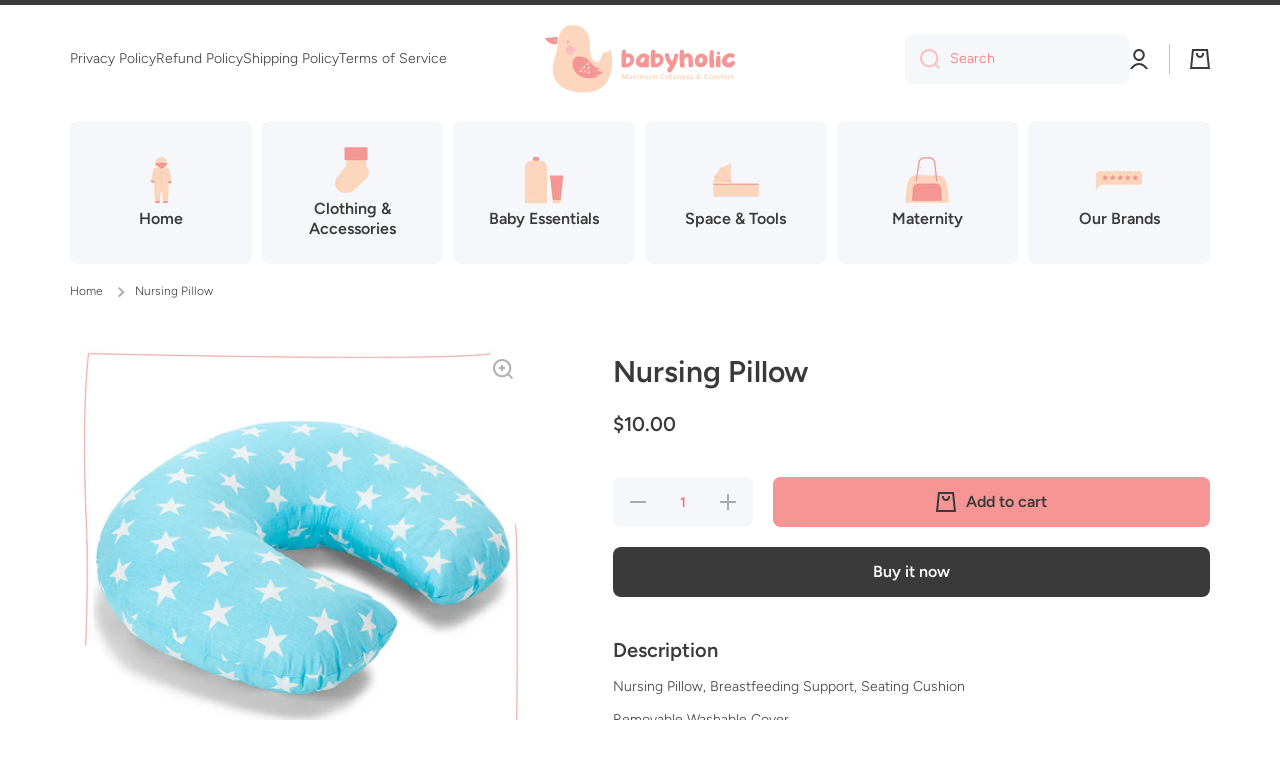

--- FILE ---
content_type: image/svg+xml
request_url: https://babyholic.com/cdn/shop/files/Asset_1-logo.svg?v=1724932431&width=190
body_size: 4630
content:
<svg viewBox="0 0 705.199 252.715" xmlns="http://www.w3.org/2000/svg" id="b"><g id="c"><path style="fill:#f59694;" d="m330.75,125.142c2.766,15.259-9.994,30.518-25.967,32.838-2.052.268-4.105.179-6.157-.625-4.373,1.785-11.958,1.696-13.474-3.033-2.231-7.05-1.963-48.811.357-55.86.268-.981,1.338-6.247,6.514-6.336,9.012-.178,8.209,5.979,8.209,5.979,0,0-.089,3.48-.089,8.745,13.296-4.551,28.198,4.016,30.607,18.293Zm-29.893-3.123c-.536,8.655-.357,16.329.178,21.862h.179c19.988.535,21.951-29.982-.357-21.862Z"></path><path style="fill:#f59694;" d="m385.275,148.521c.268,3.569.714,5.801.804,6.068.624,1.249-2.945,2.766-6.782,3.569-4.104.714-8.478.535-9.727-1.963-.179-.357-.268-.715-.535-1.25-9.727,6.336-23.915,2.855-29.626-8.031-6.693-13.117,2.142-32.034,17.044-38.459,6.336-2.677,20.791-4.373,24.896,3.48,6.335,1.16,5.442,4.64,5.442,4.64-1.249,10.083-2.677,21.327-1.517,31.945Zm-31.143-16.24c-2.142,8.566,6.693,13.028,13.029,1.695,1.963-3.748,2.588-8.209,3.658-13.296q-.178,0-.268-.089c-7.049,0-14.366,3.748-16.419,11.689Z"></path><path style="fill:#f59694;" d="m439.62,125.142c2.767,15.259-9.994,30.518-25.967,32.838-2.052.268-4.104.179-6.156-.625-4.373,1.785-11.958,1.696-13.475-3.033-2.23-7.05-1.963-48.811.356-55.86.269-.981,1.339-6.247,6.515-6.336,9.013-.178,8.209,5.979,8.209,5.979,0,0-.089,3.48-.089,8.745,13.296-4.551,28.197,4.016,30.606,18.293Zm-29.893-3.123c-.535,8.655-.357,16.329.179,21.862h.178c19.988.535,21.952-29.982-.356-21.862Z"></path><path style="fill:#f59694;" d="m494.769,113.898c-3.569,20.881-11.868,43.456-26.859,60.768-3.302,3.837-5.979,4.104-10.44.268-2.944-2.677-5.086-6.604-3.391-9.904,2.588-4.908,6.246-9.103,9.19-14.01-10.797-8.656-16.954-25.164-18.649-38.638-.803-6.693,11.868-11.601,13.92-4.462,2.855,9.994,6.515,21.773,13.296,27.305,3.392-7.228,6.247-14.723,8.21-22.754.714-3.48,2.855-6.425,7.228-6.336,4.283.089,8.566,2.945,7.496,7.764Z"></path><path style="fill:#f59694;" d="m541.886,157.801c-3.926.09-8.209-1.428-9.102-5.443-.714-3.033-.446-15.526-.179-22.13.714-15.526-13.385-12.938-15.883.893.624,11.957,1.784,22.665,1.873,23.201,1.071,4.193-14.099,7.585-16.508.803-3.034-7.941-3.48-51.845-.535-59.162.624-1.696,2.142-3.48,5.889-3.659,9.013-.268,8.21,5.89,8.21,5.89,0,4.194.089,8.388.179,13.206,10.083-12.225,30.339-6.781,32.392,12.404.714,6.693.893,18.65.981,29.268.446,2.678-3.302,4.552-7.317,4.729Z"></path><path style="fill:#f59694;" d="m555.899,134.154c-.179-5.354,1.07-10.708,3.747-15.348,4.105-6.871,10.976-11.958,19.811-12.136,12.136-.179,24.449,8.656,24.093,24.182,0,31.054-46.669,38.728-47.65,3.302Zm15.169-1.606c0,13.475,13.831,11.779,15.081-.356,1.605-14.902-15.081-14.635-15.081.356Z"></path><path style="fill:#f59694;" d="m628.626,154.945c1.16,4.194-14.099,7.674-16.598.893-4.104-13.385-1.963-46.044.089-56.128.179-.892.09-6.246,6.693-6.246,3.747.178,8.923,1.695,8.03,6.246-1.16,12.136.536,48.187,1.785,55.235Z"></path><path style="fill:#f59694;" d="m651.114,155.838c.714,2.855-14.991,3.302-16.508-1.16-1.696-4.193.356-26.681,1.159-35.068.09-.536-.535-3.927,6.068-4.283,9.013-.625,8.566,3.569,8.566,3.569.714.625.624,36.407.714,36.942Zm-7.585-44.527c-3.391,0-6.157-2.677-6.157-6.247,0-3.48,2.767-6.246,6.157-6.246,3.658,0,6.425,2.766,6.425,6.246,0,3.569-2.767,6.247-6.425,6.247Z"></path><path style="fill:#f59694;" d="m677.26,126.569c-4.907,6.782-4.551,16.419,7.764,14.188,2.855-.625,6.514-2.41,7.674-4.729.893-1.249,2.499-3.569,5.801-2.855,6.514,1.338,9.102,10.351,4.016,15.973-13.475,14.812-39.709,12.582-44.885-8.566-4.104-17.312,10.352-34.266,28.822-35.693,6.871-.536,15.795,1.963,17.579,7.496,1.16,3.926-.535,9.637-6.246,9.637-3.837,0-7.229-2.677-10.798-1.963-3.926.714-7.853,3.837-9.727,6.514Z"></path><path style="fill:#fcd6bd;" d="m306.755,202.272c-.79,0-1.415-.225-1.875-.675-.46-.449-.69-1.102-.69-1.957,0-1.338-.088-3.399-.264-6.185-.175-2.785-.34-4.639-.493-5.56-.46,1.074-.768,1.853-.921,2.335l-2.763,8.521c-.482,1.47-1.031,2.644-1.645,3.521h-1.053c-1.425,0-2.489-1.053-3.191-3.158l-2.829-8.356c-.395-1.097-.768-2.062-1.119-2.895-.241,1.294-.444,3.492-.609,6.596s-.247,5.708-.247,7.813h-1.382c-.746,0-1.349-.23-1.809-.69-.461-.461-.691-1.108-.691-1.941,0-2.171.17-5.071.51-8.701s.696-6.465,1.069-8.505h.855c2.808,0,4.617,1.119,5.428,3.356l2.764,7.764c.592,1.688.965,2.949,1.119,3.783.175-.768.362-1.447.559-2.04l2.303-7.04c1.009-3.07,2.04-5.012,3.092-5.823h.461c2.303,0,3.619,1.371,3.948,4.112.197,1.711.406,4.294.625,7.748s.329,6.113.329,7.978h-1.48Z"></path><path style="fill:#fcd6bd;" d="m322.15,201.038c-1.053.998-2.401,1.497-4.046,1.497h-.756c-1.755,0-3.191-.444-4.31-1.333-1.118-.888-1.678-2.023-1.678-3.405,0-3.114,2.479-4.671,7.435-4.671h1.283v-.197c0-1.031-.247-1.744-.74-2.139-.494-.395-1.311-.592-2.451-.592-2.237,0-3.816.57-4.737,1.71h-.131v-1.184c0-.965.45-1.815,1.349-2.55.899-.734,2.248-1.103,4.046-1.103,1.864,0,3.383.516,4.557,1.547,1.173,1.03,1.76,2.741,1.76,5.132v3.421c0,1.579-.526,2.868-1.579,3.866Zm-2.04-5.247h-1.316c-1.36,0-2.303.153-2.829.46-.526.308-.79.778-.79,1.415,0,.57.225,1.02.674,1.349s1.08.493,1.892.493c1.579,0,2.369-.768,2.369-2.303v-1.414Z"></path><path style="fill:#fcd6bd;" d="m339.321,201.976c-.417.351-1.02.526-1.809.526-.768,0-1.453-.225-2.056-.675-.603-.449-1.234-1.179-1.892-2.188l-1.612-2.468c-1.009,1.119-1.7,2.034-2.072,2.747-.373.713-.614,1.52-.724,2.418h-1.678c-.438,0-.806-.131-1.102-.395-.296-.263-.444-.581-.444-.954,0-.833.225-1.634.674-2.401s1.19-1.7,2.221-2.796l1.217-1.316-1.579-2.27c-.702-.987-1.195-1.7-1.48-2.139s-.548-.91-.79-1.415c-.241-.504-.373-.942-.395-1.315h2.204c.855,0,1.952.943,3.29,2.829l1.546,2.171c1.162-1.315,1.924-2.28,2.286-2.895s.598-1.305.708-2.072h1.415c.504,0,.883.147,1.135.443.252.297.378.675.378,1.136,0,1.096-1.338,3.125-4.014,6.086l1.645,2.368c.833,1.206,1.469,2.013,1.908,2.418.438.406.987.675,1.645.807,0,.548-.208.997-.625,1.349Z"></path><path style="fill:#fcd6bd;" d="m346.328,185.642c-.438.428-.954.642-1.546.642s-1.097-.214-1.514-.642c-.417-.428-.625-.938-.625-1.53s.208-1.096.625-1.513c.417-.417.921-.625,1.514-.625s1.107.208,1.546.625c.439.417.658.921.658,1.513s-.219,1.103-.658,1.53Zm2.78,16.252c-.34.34-.904.51-1.694.51-1.426,0-2.522-.396-3.29-1.185s-1.151-1.941-1.151-3.454v-10.1h1.053c1.754,0,2.632.921,2.632,2.763v6.975c0,.746.17,1.262.51,1.547.34.285.927.428,1.76.428h.691v.789c0,.812-.17,1.387-.51,1.728Z"></path><path style="fill:#fcd6bd;" d="m372.844,202.272c-1.864,0-2.797-.899-2.797-2.697v-5.758c0-1.184-.241-2.066-.724-2.648-.482-.581-1.151-.871-2.007-.871-.768,0-1.382.269-1.842.806-.461.537-.691,1.3-.691,2.286v8.883h-.987c-.833,0-1.491-.235-1.974-.707s-.724-1.135-.724-1.99v-5.758c0-1.184-.247-2.066-.74-2.648-.493-.581-1.168-.871-2.023-.871-.745,0-1.354.285-1.825.855s-.708,1.349-.708,2.335v8.784h-.987c-.79,0-1.437-.241-1.941-.724s-.756-1.141-.756-1.974v-5.79c0-2.084.559-3.734,1.678-4.951,1.119-1.218,2.774-1.826,4.968-1.826,1.864,0,3.378.778,4.54,2.336.438-.702,1.036-1.267,1.793-1.694s1.585-.642,2.484-.642c1.798,0,3.278.543,4.44,1.629,1.163,1.085,1.744,2.647,1.744,4.688v8.948h-.921Z"></path><path style="fill:#fcd6bd;" d="m384.62,202.601c-1.908,0-3.481-.604-4.721-1.81s-1.858-2.862-1.858-4.968v-8.487h.69c2.04,0,3.06.888,3.06,2.665v5.461c0,1.315.274,2.286.822,2.911.549.625,1.272.938,2.172.938,1.732,0,2.599-1.195,2.599-3.586v-8.389h.69c2.04,0,3.06.888,3.06,2.665v5.592c0,4.672-2.171,7.008-6.514,7.008Z"></path><path style="fill:#fcd6bd;" d="m416.168,202.272c-1.864,0-2.797-.899-2.797-2.697v-5.758c0-1.184-.241-2.066-.724-2.648-.482-.581-1.151-.871-2.007-.871-.768,0-1.382.269-1.842.806-.461.537-.691,1.3-.691,2.286v8.883h-.987c-.833,0-1.491-.235-1.974-.707s-.724-1.135-.724-1.99v-5.758c0-1.184-.247-2.066-.74-2.648-.493-.581-1.168-.871-2.023-.871-.745,0-1.354.285-1.825.855s-.708,1.349-.708,2.335v8.784h-.986c-.79,0-1.437-.241-1.941-.724-.504-.482-.757-1.141-.757-1.974v-5.79c0-2.084.56-3.734,1.678-4.951,1.119-1.218,2.774-1.826,4.968-1.826,1.864,0,3.378.778,4.54,2.336.438-.702,1.036-1.267,1.793-1.694s1.585-.642,2.484-.642c1.798,0,3.278.543,4.44,1.629,1.163,1.085,1.744,2.647,1.744,4.688v8.948h-.921Z"></path><path style="fill:#fcd6bd;" d="m443.241,187.731c-.57-.745-1.365-1.288-2.385-1.628-1.021-.341-2.034-.511-3.043-.511-1.799,0-3.279.593-4.441,1.777-1.162,1.184-1.744,2.73-1.744,4.639,0,2.259.576,3.991,1.728,5.197s2.682,1.81,4.589,1.81c.987,0,1.975-.181,2.961-.543.987-.361,1.755-.828,2.303-1.398h.132v1.48c0,1.272-.598,2.237-1.793,2.896s-2.571.986-4.129.986c-2.697,0-5-.921-6.908-2.763-1.908-1.843-2.862-4.211-2.862-7.106,0-3.07.938-5.576,2.813-7.517,1.875-1.941,4.314-2.912,7.319-2.912,1.688,0,3.049.352,4.079,1.053,1.031.702,1.547,1.711,1.547,3.026v1.514h-.165Z"></path><path style="fill:#fcd6bd;" d="m453.503,202.601c-1.908,0-3.481-.604-4.721-1.81s-1.858-2.862-1.858-4.968v-8.487h.69c2.04,0,3.06.888,3.06,2.665v5.461c0,1.315.274,2.286.822,2.911.549.625,1.272.938,2.172.938,1.732,0,2.599-1.195,2.599-3.586v-8.389h.69c2.04,0,3.06.888,3.06,2.665v5.592c0,4.672-2.171,7.008-6.514,7.008Z"></path><path style="fill:#fcd6bd;" d="m465.33,185.231c.581-.834,1.223-1.25,1.925-1.25h.888v3.355h5.165v1.546c0,.438-.197.839-.592,1.201-.396.361-.943.543-1.646.543h-2.928v5.855c0,1.776.778,2.665,2.336,2.665,1.229,0,2.116-.176,2.665-.526h.164v1.315c0,.79-.279,1.404-.839,1.843s-1.376.657-2.451.657c-1.842,0-3.229-.477-4.161-1.431-.933-.954-1.398-2.319-1.398-4.096v-8.948c0-.987.291-1.897.872-2.73Z"></path><path style="fill:#fcd6bd;" d="m486.761,195.609c-1.075.538-2.873.807-5.396.807h-2.435c.153.921.614,1.661,1.382,2.221.768.559,1.7.839,2.797.839,2.039,0,3.563-.472,4.572-1.415h.132v1.185c0,2.237-1.799,3.355-5.396,3.355-1.93,0-3.63-.702-5.099-2.105-1.47-1.403-2.204-3.202-2.204-5.396,0-2.456.674-4.419,2.022-5.889s3.099-2.204,5.247-2.204c1.623,0,3.027.537,4.211,1.612,1.185,1.074,1.777,2.467,1.777,4.178,0,1.338-.538,2.275-1.612,2.812Zm-2.632-4.935c-.505-.384-1.195-.575-2.072-.575-.855,0-1.579.312-2.172.938-.592.625-.91,1.376-.954,2.253v.494h1.646c1.71,0,2.856-.104,3.438-.312.581-.209.872-.587.872-1.136,0-.724-.253-1.277-.757-1.661Z"></path><path style="fill:#fcd6bd;" d="m503.868,202.272c-.812,0-1.464-.23-1.958-.69-.493-.461-.74-1.042-.74-1.744v-5.922c0-2.412-1.009-3.618-3.026-3.618-.812,0-1.464.296-1.957.888-.494.593-.74,1.415-.74,2.468v8.619h-1.086c-.768,0-1.393-.23-1.875-.69-.482-.461-.724-1.042-.724-1.744v-6.448c0-1.732.575-3.229,1.727-4.49s2.813-1.892,4.984-1.892c1.82,0,3.345.587,4.573,1.76,1.228,1.174,1.842,2.78,1.842,4.819v8.686h-1.02Z"></path><path style="fill:#fcd6bd;" d="m519.987,195.609c-1.075.538-2.873.807-5.396.807h-2.435c.153.921.614,1.661,1.382,2.221.768.559,1.7.839,2.797.839,2.039,0,3.563-.472,4.572-1.415h.132v1.185c0,2.237-1.799,3.355-5.396,3.355-1.93,0-3.63-.702-5.099-2.105-1.47-1.403-2.205-3.202-2.205-5.396,0-2.456.675-4.419,2.023-5.889s3.099-2.204,5.247-2.204c1.623,0,3.027.537,4.211,1.612,1.185,1.074,1.777,2.467,1.777,4.178,0,1.338-.538,2.275-1.612,2.812Zm-2.632-4.935c-.505-.384-1.195-.575-2.072-.575-.855,0-1.579.312-2.172.938-.592.625-.91,1.376-.954,2.253v.494h1.646c1.71,0,2.856-.104,3.438-.312.581-.209.872-.587.872-1.136,0-.724-.253-1.277-.757-1.661Z"></path><path style="fill:#fcd6bd;" d="m533.951,201.269c-1.086.888-2.616,1.332-4.59,1.332-1.359,0-2.5-.296-3.421-.889-.922-.592-1.382-1.271-1.382-2.039v-1.678h.132c.438.372,1.085.701,1.94.986s1.7.428,2.533.428c1.82,0,2.73-.548,2.73-1.645,0-.438-.203-.773-.608-1.004-.406-.229-1.233-.433-2.484-.608-3.114-.417-4.671-1.743-4.671-3.98,0-1.426.587-2.643,1.76-3.651,1.174-1.009,2.692-1.514,4.557-1.514,1.557,0,2.741.323,3.553.971.812.646,1.218,1.387,1.218,2.221v1.414h-.165c-.395-.395-.981-.724-1.76-.986-.778-.264-1.606-.396-2.484-.396-1.995,0-2.993.549-2.993,1.646,0,.395.191.69.575.888s1.19.396,2.418.593c3.181.548,4.771,1.951,4.771,4.211,0,1.579-.543,2.812-1.628,3.701Z"></path><path style="fill:#fcd6bd;" d="m547.964,201.269c-1.086.888-2.616,1.332-4.59,1.332-1.359,0-2.5-.296-3.421-.889-.922-.592-1.382-1.271-1.382-2.039v-1.678h.132c.438.372,1.085.701,1.94.986s1.7.428,2.533.428c1.82,0,2.73-.548,2.73-1.645,0-.438-.203-.773-.608-1.004-.406-.229-1.233-.433-2.484-.608-3.114-.417-4.671-1.743-4.671-3.98,0-1.426.587-2.643,1.76-3.651,1.174-1.009,2.692-1.514,4.557-1.514,1.557,0,2.741.323,3.553.971.812.646,1.218,1.387,1.218,2.221v1.414h-.165c-.395-.395-.981-.724-1.76-.986-.778-.264-1.606-.396-2.484-.396-1.995,0-2.993.549-2.993,1.646,0,.395.191.69.575.888s1.19.396,2.418.593c3.181.548,4.771,1.951,4.771,4.211,0,1.579-.543,2.812-1.628,3.701Z"></path><path style="fill:#fcd6bd;" d="m577.851,202.666c-1.206,0-2.204-.395-2.994-1.184l-1.02-1.021c-1.294,1.447-3.136,2.172-5.526,2.172-2.172,0-3.844-.543-5.018-1.629-1.173-1.086-1.76-2.506-1.76-4.261,0-1.14.384-2.22,1.151-3.24.768-1.02,1.7-1.837,2.796-2.45-1.271-1.448-1.907-2.753-1.907-3.915,0-1.426.521-2.648,1.562-3.668,1.042-1.021,2.483-1.53,4.326-1.53,1.513,0,2.735.422,3.668,1.267.932.845,1.398,1.979,1.398,3.405,0,1.93-1.426,3.695-4.277,5.296,1.447,1.82,2.665,3.202,3.651,4.146.527-.614.998-1.409,1.415-2.385.417-.977.636-1.903.658-2.78h.789c1.097,0,1.646.691,1.646,2.072,0,1.338-.801,3.093-2.402,5.264l.593.56c1.097,1.031,2.171,1.568,3.224,1.612,0,1.513-.658,2.27-1.974,2.27Zm-10.494-9.31c-1.36.789-2.04,1.776-2.04,2.961,0,2.105,1.174,3.158,3.521,3.158,1.228,0,2.204-.384,2.928-1.151-1.931-1.887-3.399-3.543-4.408-4.968Zm1.908-8.554c-1.36,0-2.04.713-2.04,2.139,0,.197.021.395.065.592s.126.4.247.608c.12.209.22.379.296.51.077.132.203.318.379.56.175.241.296.406.361.493,1.732-.965,2.599-1.963,2.599-2.993,0-1.272-.636-1.908-1.907-1.908Z"></path><path style="fill:#fcd6bd;" d="m606.47,187.731c-.57-.745-1.365-1.288-2.385-1.628-1.021-.341-2.034-.511-3.043-.511-1.799,0-3.279.593-4.441,1.777-1.162,1.184-1.744,2.73-1.744,4.639,0,2.259.576,3.991,1.728,5.197s2.682,1.81,4.589,1.81c.987,0,1.975-.181,2.961-.543.987-.361,1.755-.828,2.303-1.398h.132v1.48c0,1.272-.598,2.237-1.793,2.896s-2.571.986-4.129.986c-2.697,0-5-.921-6.908-2.763-1.908-1.843-2.862-4.211-2.862-7.106,0-3.07.938-5.576,2.813-7.517,1.875-1.941,4.314-2.912,7.319-2.912,1.688,0,3.049.352,4.079,1.053,1.031.702,1.547,1.711,1.547,3.026v1.514h-.165Z"></path><path style="fill:#fcd6bd;" d="m610.614,189.293c1.294-1.524,3.104-2.286,5.428-2.286,2.149,0,3.86.74,5.133,2.221,1.271,1.48,1.908,3.263,1.908,5.346,0,2.325-.647,4.244-1.941,5.757-1.294,1.514-3.104,2.271-5.428,2.271-2.149,0-3.86-.729-5.133-2.188-1.271-1.459-1.908-3.229-1.908-5.313,0-2.347.647-4.282,1.941-5.807Zm5.1,1.036c-1.031,0-1.826.39-2.386,1.168-.559.779-.839,1.805-.839,3.076,0,3.137,1.185,4.704,3.553,4.704,1.031,0,1.821-.378,2.369-1.135s.822-1.771.822-3.043c0-3.18-1.173-4.771-3.52-4.771Z"></path><path style="fill:#fcd6bd;" d="m647.293,202.272c-1.863,0-2.796-.899-2.796-2.697v-5.758c0-1.184-.241-2.066-.724-2.648-.482-.581-1.151-.871-2.007-.871-.768,0-1.382.269-1.843.806-.46.537-.69,1.3-.69,2.286v8.883h-.987c-.833,0-1.491-.235-1.974-.707s-.724-1.135-.724-1.99v-5.758c0-1.184-.247-2.066-.74-2.648-.493-.581-1.168-.871-2.023-.871-.745,0-1.354.285-1.825.855s-.708,1.349-.708,2.335v8.784h-.986c-.79,0-1.437-.241-1.941-.724-.504-.482-.757-1.141-.757-1.974v-5.79c0-2.084.56-3.734,1.678-4.951,1.119-1.218,2.774-1.826,4.968-1.826,1.864,0,3.378.778,4.54,2.336.438-.702,1.036-1.267,1.793-1.694s1.585-.642,2.483-.642c1.799,0,3.279.543,4.441,1.629,1.163,1.085,1.744,2.647,1.744,4.688v8.948h-.922Z"></path><path style="fill:#fcd6bd;" d="m661.011,185.691c-.614-.22-1.327-.329-2.139-.329-1.776,0-2.665.833-2.665,2.5v1.349h4.244v1.02c0,.614-.269,1.119-.806,1.514-.538.395-1.146.592-1.826.592h-1.612v9.936h-1.48c-.613,0-1.14-.208-1.579-.625-.438-.417-.657-.943-.657-1.579v-12.501c0-.57.104-1.151.312-1.744.208-.592.521-1.179.938-1.76s1.02-1.053,1.81-1.415c.789-.361,1.699-.542,2.73-.542.833,0,1.519.214,2.056.641.537.428.807.993.807,1.694v1.251h-.132Z"></path><path style="fill:#fcd6bd;" d="m663.478,189.293c1.294-1.524,3.104-2.286,5.429-2.286,2.148,0,3.859.74,5.132,2.221,1.271,1.48,1.908,3.263,1.908,5.346,0,2.325-.647,4.244-1.941,5.757-1.294,1.514-3.104,2.271-5.428,2.271-2.149,0-3.86-.729-5.133-2.188-1.271-1.459-1.907-3.229-1.907-5.313,0-2.347.646-4.282,1.94-5.807Zm5.1,1.036c-1.031,0-1.826.39-2.386,1.168-.559.779-.839,1.805-.839,3.076,0,3.137,1.185,4.704,3.554,4.704,1.03,0,1.82-.378,2.368-1.135s.822-1.771.822-3.043c0-3.18-1.173-4.771-3.52-4.771Z"></path><path style="fill:#fcd6bd;" d="m687.854,190.955c-.812-.285-1.535-.428-2.171-.428-1.711,0-2.566,1.063-2.566,3.19v8.554h-1.02c-.833,0-1.491-.203-1.974-.608-.482-.406-.724-.992-.724-1.761v-6.875c0-1.646.455-3.026,1.365-4.146.91-1.118,2.286-1.678,4.128-1.678,1.053,0,1.832.241,2.336.724.505.482.757,1.053.757,1.711v1.316h-.132Z"></path><path style="fill:#fcd6bd;" d="m692.048,185.231c.581-.834,1.223-1.25,1.925-1.25h.888v3.355h5.165v1.546c0,.438-.197.839-.592,1.201-.396.361-.943.543-1.646.543h-2.928v5.855c0,1.776.778,2.665,2.336,2.665,1.229,0,2.116-.176,2.665-.526h.164v1.315c0,.79-.279,1.404-.839,1.843s-1.376.657-2.451.657c-1.842,0-3.229-.477-4.161-1.431-.933-.954-1.398-2.319-1.398-4.096v-8.948c0-.987.291-1.897.872-2.73Z"></path><path style="fill:#fcd6bd;" d="m144.035,252.677c-31.091.75-94.625-9.243-111.459-62.366-12.998-41.018,12.827-82.133,15.986-121.614C51.72,29.216,62.681,0,102.998,0s65.585,30.005,64.005,76.593c-1.579,46.587,13.423,61.59,26.057,61.59s18.367-20.034,21.32-34.743c3.322-16.547,3.948,10.265,9.475-1.579,5.527-11.844,8.686,6.317,12.634-1.579,3.948-7.896,7.896-11.055,9.475,0,1.579,11.055,26.813,149.291-101.93,152.396Z"></path><path style="fill:#f59694;" d="m104.73,131.739c2.646-7.205,8.621-12.766,16.152-14.249,5.464-1.076,12.969-.999,22.935,2.085,24.766,7.666,30.392,41.227,60.947,42.64,1.208.056,1.516,1.667.406,2.147-4.019,1.737-10.612,3.656-18.117,2.155,0,0,11.014,7.71,27.842,7.01,1.044-.043,1.575,1.246.799,1.945-4.985,4.49-17.803,14.377-33.582,13.898,0,0,6.969,1.345,15.069,1.084,1.308-.042,1.662,1.775.419,2.184-17.559,5.776-58.013,14.567-83.43-15.621-15.517-18.43-12.963-35.685-9.439-45.279Z"></path><circle style="fill:#f8bdbe;" r="16.805" cy="93.859" cx="93.729"></circle><ellipse style="fill:#f59694;" ry="5.347" rx="2.801" cy="62.796" cx="85.072"></ellipse><path style="fill:#f59694;" d="m47.947,45.336l-3.059,23.159c-.22,1.663-1.546,2.945-3.217,3.106-7.617.735-28.692.522-41.56-21.661-.305-.525.044-1.214.648-1.271l46.204-4.354c.579-.055,1.059.444.983,1.021Z"></path><path style="fill:#ffeee3;" d="m37.401,61.034c-.856,0-1.548-.692-1.548-1.548v-5.857c0-.856.692-1.548,1.548-1.548s1.548.692,1.548,1.548v5.857c0,.856-.692,1.548-1.548,1.548Z"></path><path style="fill:#ffeee3;" d="m159.999,148.097h-6.209c-.856,0-1.548-.692-1.548-1.548s.692-1.548,1.548-1.548h4.661v-5.18c0-.856.692-1.548,1.548-1.548s1.548.692,1.548,1.548v6.728c0,.856-.692,1.548-1.548,1.548Z"></path><path style="fill:#ffeee3;" d="m147.139,160.955h-6.209c-.856,0-1.548-.692-1.548-1.548s.692-1.548,1.548-1.548h4.661v-5.18c0-.856.692-1.548,1.548-1.548s1.548.692,1.548,1.548v6.728c0,.856-.692,1.548-1.548,1.548Z"></path><path style="fill:#ffeee3;" d="m134.282,173.815h-6.212c-.856,0-1.548-.692-1.548-1.548s.692-1.548,1.548-1.548h4.665v-5.18c0-.856.692-1.548,1.548-1.548s1.548.692,1.548,1.548v6.728c0,.856-.692,1.548-1.548,1.548Z"></path><path style="fill:#ffeee3;" d="m162.514,163.5h-6.209c-.856,0-1.548-.692-1.548-1.548s.692-1.548,1.548-1.548h4.661v-5.18c0-.856.692-1.548,1.548-1.548s1.548.692,1.548,1.548v6.728c0,.856-.692,1.548-1.548,1.548Z"></path><path style="fill:#ffeee3;" d="m149.657,176.359h-6.212c-.856,0-1.548-.692-1.548-1.548s.692-1.548,1.548-1.548h4.665v-5.18c0-.856.692-1.548,1.548-1.548s1.548.692,1.548,1.548v6.728c0,.856-.692,1.548-1.548,1.548Z"></path><path style="fill:#ffeee3;" d="m164.37,178.904h-6.209c-.856,0-1.548-.692-1.548-1.548s.692-1.548,1.548-1.548h4.661v-5.18c0-.856.692-1.548,1.548-1.548s1.548.692,1.548,1.548v6.728c0,.856-.692,1.548-1.548,1.548Z"></path></g></svg>